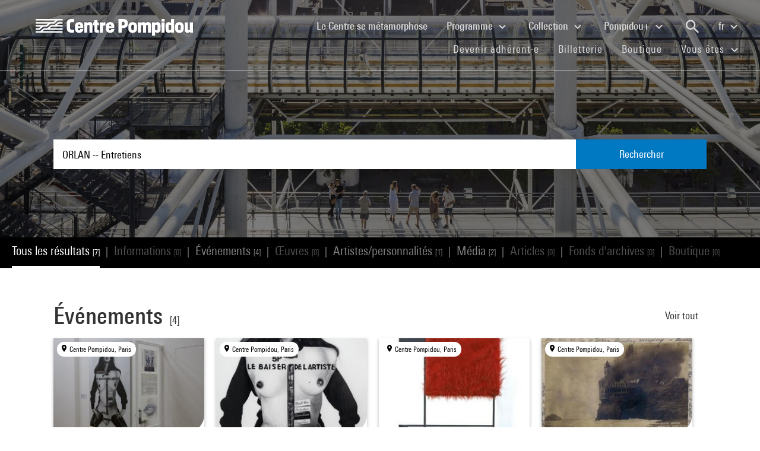

--- FILE ---
content_type: text/html; charset=utf-8
request_url: https://www.centrepompidou.fr/fr/recherche?terms=ORLAN%20--%20Entretiens
body_size: 10862
content:
<!DOCTYPE html>
<html dir="ltr" lang="fr-FR">
<head>

<meta charset="utf-8">
<!-- 
	Based on the TYPO3 Bootstrap Package by Benjamin Kott - https://www.bootstrap-package.com/

	This website is powered by TYPO3 - inspiring people to share!
	TYPO3 is a free open source Content Management Framework initially created by Kasper Skaarhoj and licensed under GNU/GPL.
	TYPO3 is copyright 1998-2026 of Kasper Skaarhoj. Extensions are copyright of their respective owners.
	Information and contribution at https://typo3.org/
-->


<link rel="shortcut icon" href="/typo3conf/ext/piazza_base/Resources/Public/Icons/favicon.ico" type="image/vnd.microsoft.icon">
<title>Recherche - Centre Pompidou</title>
<meta http-equiv="x-ua-compatible" content="IE=edge" />
<meta name="generator" content="TYPO3 CMS" />
<meta name="viewport" content="width=device-width, initial-scale=1, minimum-scale=1" />
<meta name="robots" content="index,follow" />
<meta name="twitter:card" content="summary" />
<meta name="apple-mobile-web-app-capable" content="no" />
<meta name="google" content="notranslate" />

<link rel="stylesheet" type="text/css" href="/typo3temp/assets/bootstrappackage/fonts/34b6f09d2160836c09a63c8351093eadf788ed4cb9c6c596239ff2ffe69204f8/webfont.css?1768562882" media="all">
<link rel="stylesheet" type="text/css" href="/typo3temp/assets/compressed/merged-8d450943891b428bc890ef066b869592-49283bfc70c2e5399ad305326b803c45.css?1768243725" media="all">

<link rel="stylesheet" type="text/css" href="/typo3temp/assets/compressed/merged-8782a15b0a909e6e532ccfadaebd6779-5d913f5a0678ee95cece4ced37895e89.css?1768243726" media="all">



<script src="/typo3temp/assets/compressed/merged-3f1ae1227b4a6a85fafbd5c70c4791d3-2421f2e6eab7c63c7fd25ece79f982c0.js?1768244894"></script>

<script src="/typo3temp/assets/compressed/merged-3c3f33ac95a9a876f94d54bdd9c92b9c-e6ab6bcbf5a25efbf88e2bb79d96acf6.js?1768244894"></script>

<script>
/*<![CDATA[*/
/*TS_inlineJS*/

function onRecaptchaSubmit() { document.querySelectorAll('[data-callback="onRecaptchaSubmit"]')[0].form.submit(); return false; }


/*]]>*/
</script>


<link rel="canonical" href="/fr/recherche?terms=Saint-Malo%20%28ville%29%20%28reprsente%29">
<link rel="alternate" hreflang="fr-FR" href="/fr/recherche"/>
<link rel="alternate" hreflang="en-EN" href="/en/recherche"/>
<link rel="alternate" hreflang="x-default" href="/fr/recherche"/>

<script>WebFontConfig={"custom":{"urls":["\/typo3conf\/ext\/bootstrap_package\/Resources\/Public\/Fonts\/bootstrappackageicon.min.css"],"families":["BootstrapPackageIcon"]},"timeout":1000};(function(d){var wf=d.createElement('script'),s=d.scripts[0];wf.src='/typo3conf/ext/bootstrap_package/Resources/Public/Contrib/webfontloader/webfontloader.js';wf.async=false;s.parentNode.insertBefore(wf,s);})(document);</script>
<script type="application/ld+json" id="ext-schema-jsonld">{"@context":"https://schema.org/","@type":"WebPage"}</script>
</head>
<body id="p7" class="page-7 pagelevel-1 language-0 backendlayout-search layout-default">
        <!-- Google Tag Manager (noscript) -->
        <noscript><iframe src="https://www.googletagmanager.com/ns.html?id=GTM-TKTGGX9"
        height="0" width="0" style="display:none;visibility:hidden"></iframe></noscript>
        <!-- End Google Tag Manager (noscript) -->
<div id="top"></div><div id="search-results-page" class="body-bg"><a class="sr-only sr-only-focusable" href="#page-content"><span>Aller au contenu principal</span></a><header id="page-header" role="banner"><nav id="mainnavigation" role="navigation" class="navbar navbar-expand-lg navbar-variation "><i class="icon-loupe alt search-button-mobile" data-toggle="modal" data-target="#search-overlay" data-grunticon-embed></i><a class="navbar-brand" title="Page d'accueil du site du Centre Pompidou" href="/fr/"><span class="sr-only">Centre Pompidou</span><i class="icon-logo" data-grunticon-embed></i><i class="icon-pictogramme" data-grunticon-embed></i></a><button class="navbar-toggler collapsed" type="button" data-toggle="collapse" data-target="#navbarNavDropdown" aria-controls="navbarNavDropdown" aria-expanded="false" aria-label="Toggle navigation"><span class="navbar-toggler-icon"></span></button><div class="collapse navbar-collapse justify-content-end" id="navbarNavDropdown"><div class="nav-items-container"><ul class="navbar-nav navbar-main"><li class=""><a class="nav-link" href="/fr/le-centre-pompidou-se-metamorphose" target="">Le Centre se métamorphose <span class="sr-only">(current)</span></a></li><li class="nav-item dropdown"><a class="nav-link dropdown-toggle" href="#" id="navbarDropdownMenuLink3" data-toggle="dropdown" aria-haspopup="true" aria-expanded="false">
                                        Programme
                                        <i class="icon-fleche" data-grunticon-embed aria-hidden="true"></i></a><div class="dropdown-menu" aria-labelledby="navbarDropdownMenuLink3"><a class="dropdown-item" href="/fr/carte-interactive" target="">
                                                Carte interactive
                                            </a><a class="dropdown-item" href="/fr/programme/agenda" target="">
                                                Agenda
                                            </a><a class="dropdown-item" href="/fr/programme/expositions" target="">
                                                Expositions
                                            </a><a class="dropdown-item" href="/fr/programme/visites-guidees" target="">
                                                Visites guidées
                                            </a><a class="dropdown-item" href="/fr/programme/spectacles" target="">
                                                Spectacles
                                            </a><a class="dropdown-item" href="/fr/programme/cinema-video" target="">
                                                Cinéma / Vidéo
                                            </a><a class="dropdown-item" href="/fr/programme/rencontres" target="">
                                                Rencontres
                                            </a><a class="dropdown-item" href="/fr/programme/jeune-public" target="">
                                                Jeune public
                                            </a><a class="dropdown-item" href="/fr/programme/evenements" target="">
                                                Événements
                                            </a><a class="dropdown-item" href="/fr/programme/ou-nous-trouver" target="">
                                                Où nous trouver
                                            </a></div></li><li class="nav-item dropdown"><a class="nav-link dropdown-toggle" href="#" id="navbarDropdownMenuLink4" data-toggle="dropdown" aria-haspopup="true" aria-expanded="false">
                                        Collection
                                        <i class="icon-fleche" data-grunticon-embed aria-hidden="true"></i></a><div class="dropdown-menu" aria-labelledby="navbarDropdownMenuLink4"><a class="dropdown-item" href="/fr/collection/les-chefs-doeuvre" target="">
                                                Les chefs-d&#039;œuvre
                                            </a><a class="dropdown-item" href="/fr/collection/histoire-du-musee-national-dart-moderne-centre-de-creation-industrielle" target="">
                                                Histoire du Mnam/Cci
                                            </a><a class="dropdown-item" href="/fr/collection/les-secteurs-de-collection" target="">
                                                Les secteurs de collection
                                            </a><a class="dropdown-item" href="/fr/collection/la-bibliotheque-kandinsky" target="">
                                                La Bibliothèque Kandinsky
                                            </a><a class="dropdown-item" href="https://collection.centrepompidou.fr/movements/map" target="">
                                                Carte des prêts de la collection
                                            </a></div></li><li class="nav-item dropdown"><a class="nav-link dropdown-toggle" href="#" id="navbarDropdownMenuLink2120" data-toggle="dropdown" aria-haspopup="true" aria-expanded="false">
                                        Pompidou+
                                        <i class="icon-fleche" data-grunticon-embed aria-hidden="true"></i></a><div class="dropdown-menu" aria-labelledby="navbarDropdownMenuLink2120"><a class="dropdown-item" href="/fr/pompidou-plus/magazine" target="">
                                                Magazine
                                            </a><a class="dropdown-item" href="/fr/pompidou-plus/videos" target="">
                                                Vidéos
                                            </a><a class="dropdown-item" href="/fr/pompidou-plus/podcasts" target="">
                                                Podcasts
                                            </a><a class="dropdown-item" href="/fr/recherche/oeuvres?display=Grid" target="">
                                                Œuvres de la collection
                                            </a><a class="dropdown-item" href="/fr/offre-aux-professionnels/enseignants/dossiers-ressources-sur-lart" target="">
                                                Dossiers ressources sur l&#039;art
                                            </a><a class="dropdown-item" href="/fr/pompidou-plus/expositions-virtuelles" target="">
                                                Expositions virtuelles
                                            </a><a class="dropdown-item" href="/fr/recherche/medias?typeMedia=Vidéo&amp;sort=dateAsc&amp;display=Grid" target="">
                                                Archives audiovisuelles
                                            </a><a class="dropdown-item" href="/fr/recherche/evenements?sort=dateDebutAsc&amp;display=Grid" target="">
                                                Archives des événements
                                            </a></div></li><li class="search" data-toggle="modal" data-target="#search-overlay"><a class="nav-link search-button-desktop" title="Recherche" href="/fr/recherche"><i class="icon-loupe alt" data-grunticon-embed></i></a></li><li class="nav-item dropdown language-selector"><a class="nav-link dropdown-toggle" href="#" id="navbarDropdownMenuLink" data-toggle="dropdown" aria-label="Sélectionnez la langue du site" aria-haspopup="true" aria-expanded="false">
        
            
                    fr
                    <script>
                        var locale = "fr"
                    </script><div class="icon-fleche" data-grunticon-embed></div></a><div class="dropdown-menu dropdown-menu-right" aria-labelledby="navbarDropdownMenuLink"><span class="active "><a href="/fr/recherche" class="dropdown-item" hreflang="fr-FR" title="Français"><span>Français</span></a></span><span class=" "><a href="/en/recherche" class="dropdown-item" hreflang="en-EN" title="English"><span>English</span></a></span><span class=" text-muted"><a href="/es/recherche" class="dropdown-item" hreflang="es" title="Español"><span>Español</span></a></span><hr></div></li></ul><ul id="shortcuts" class="navbar-nav mt-4 mt-md-0"><li class=""><a class="nav-link" href="https://www.centrepompidou.fr/fr/visite/devenez-adherente" target="">Devenir adhérent·e <span class="sr-only">(current)</span></a></li><li class=""><span class="nav-link"><a href="https://billetterie.centrepompidou.fr/" target="_blank">Billetterie <span class="sr-only">(current)</span></a><a id="ticketing-cart" class="d-none" href="https://billetterie.centrepompidou.fr/cart/shoppingCart" title="Accéder au panier de la billetterie" target="_blank"><i class="icon-panier-billetterie" data-grunticon-embed></i><span id="ticket-number" class="ml-1">X</span></a></span></li><li class=""><a class="nav-link" href="https://boutique.centrepompidou.fr/fr/" target="_blank">Boutique <span class="sr-only">(current)</span></a></li><li class="nav-item dropdown"><a class="nav-link dropdown-toggle" href="#" id="navbarDropdownMenuLink" data-toggle="dropdown" aria-haspopup="true" aria-expanded="false">
                                        Vous êtes
                                        <i class="icon-fleche" data-grunticon-embed aria-hidden="true"></i></a><div class="dropdown-menu dropdown-menu-right" aria-labelledby="navbarDropdownMenuLink"><a class="dropdown-item" href="/fr/le-centre-pompidou/adherentes" target="" title="Vous êtes">
                                                Adhérent·e
                                            </a><a class="dropdown-item" href="/fr/vous-etes/voisine" target="" title="Vous êtes">
                                                Voisin·e
                                            </a><a class="dropdown-item" href="/fr/vous-etes/journaliste" target="" title="Vous êtes">
                                                Journaliste
                                            </a><a class="dropdown-item" href="/fr/vous-etes/mecene" target="" title="Vous êtes">
                                                Mécène
                                            </a><a class="dropdown-item" href="/fr/offre-aux-professionnels/groupes/groupes-scolaires" target="" title="Vous êtes">
                                                Enseignant·e
                                            </a><a class="dropdown-item" href="/fr/vous-etes/entreprise" target="" title="Vous êtes">
                                                Entreprise
                                            </a><a class="dropdown-item" href="/fr/offre-aux-professionnels/relais-du-champ-social" target="" title="Vous êtes">
                                                Relais du champ social
                                            </a><a class="dropdown-item" href="/fr/vous-etes/chercheurse-/-universitaire" target="" title="Vous êtes">
                                                Chercheur·se / Universitaire
                                            </a></div></li></ul></div></div><div class="nav-overlay navbar-toggler" data-toggle="collapse" data-target="#navbarNavDropdown" aria-controls="navbarNavDropdown" aria-expanded="false" aria-label="Toggle navigation"></div></nav></header><div class="modal fade" id="search-overlay" tabindex="-1" role="dialog" aria-labelledby="search-overlay" aria-hidden="true"><i class="icon-croix close-dialog" data-toggle="modal" data-target="#search-overlay" data-grunticon-embed></i><div class="modal-dialog" role="document"><div class="search-input-centered modal-content"><div class="modal-body"><script type="text/javascript">
                    var ajaxSuggestionBoxOverlay =
                        '/fr/recherche?tx_piazzasearch_%5Baction%5D=ajaxSuggestionbox&amp;tx_piazzasearch_%5Bcontroller%5D=Recherche&amp;type=7891012&amp;cHash=ca6c3d3ca884a1b8789d8a821ef2e3cf';
                </script><div class="search-input-container"><form enctype="multipart/form-data" method="get" id="form-text-overlay" action="/fr/recherche?tx_piazzasearch_pagerecherche%5Baction%5D=searchAll&amp;tx_piazzasearch_pagerecherche%5Bcontroller%5D=Recherche&amp;cHash=147f6f3fc9ef0714059316c16ae9add7"><div></div><div class="input-group"><input type="text" name="terms" class="form-control"  autocomplete="off"
                                   value=""
                                   data-placeholders="Recherchez un événement... | Recherchez Constellation...| Recherchez Henri Matisse...| Recherchez surréalisme...| "><div id="suggestions-overlay"></div><div class="input-group-append"><button class="search"><i class="icon-loupe" data-grunticon-embed></i></button></div></div><div class="search-actions"><button type="button" class="button light mr-4" data-toggle="modal" data-target="#search-overlay">
                                Fermer
                            </button><button class="button dark">
                                Rechercher
                            </button></div></form></div></div></div></div></div><main id="page-content" class="bp-page-content main-section"  dir="ltr"><div class="section section-default"><a id="c2"></a><div class="frame-space-before-none"></div>
<div class="tx-piazza-search">
    
    
        

<div id="search-area">
    <div class="search-input-centered">
        <div class="container">
            <div class="row">
                <div class="col">
                    <script type="text/javascript">
                        var ajaxSuggestionBox = '/fr/recherche?tx_piazzasearch_pagerecherche%5Baction%5D=ajaxSuggestionbox&amp;tx_piazzasearch_pagerecherche%5Bcontroller%5D=Recherche&amp;type=789101&amp;cHash=5600f275774229d7f48ce888cf97a625';
                    </script>
                    <div class="search-input-container">
                        <form id="form-text" action="" method="GET">
                            <input type="text" name="terms" data-placeholders="Recherchez un événement... | Recherchez Constellation...| Recherchez Henri Matisse...| Recherchez surréalisme...| " autocomplete="off"
                                   value="ORLAN -- Entretiens">
                            <button>Rechercher</button>
                        </form>
                        <div id="suggestions"></div>
                    </div>
                </div>
            </div>
        </div>
    </div>

    <div class="uniform-overlay-light"></div>
    <img class="search-background-image img-background-cover" src="/fileadmin/user_upload/sword/banniere.jpg" width="1920" height="750" alt="" />
</div>


    
    <script type="text/javascript">
        var ajaxUrl = '/fr/recherche?tx_piazzasearch_pagerecherche%5Baction%5D=ajaxSearch&amp;tx_piazzasearch_pagerecherche%5Bcontroller%5D=Recherche&amp;type=78910&amp;cHash=07fac5feb54488594a8fc2bc141475b3';
    </script>
    <div id="search-container">
        
    

<div class="categories frame-type-menu_section">
    
            
        
    <div id="pages-links-container">
        <nav id="pages-links-nav" class="pages-links" role="navigation">
            <span class="menu-arrows scroll-left" data-direction="left">
                <i class='icon-fleche-carrousel' data-grunticon-embed></i>
            </span>
            <ul id="scrollable-list">
                
                        <li data-type="all">
                            <a class="active-link menu-all" href="/fr/recherche?terms=ORLAN%20--%20Entretiens">
                                Tous les résultats <span class="results-number">[7]</span>
                            </a>
                        </li>
                        <span class="separator">|</span>
                        <li data-type="infos">
                            
                                    <a class="disabled-link">Informations <span class="results-number">[0]</span></a>
                                
                        </li>
                        <span class="separator">|</span>
                        <li data-type="events">
                            
                                    <a class="active-link" href="/fr/recherche/evenements?terms=ORLAN%20--%20Entretiens">
                                        Événements <span class="results-number">[4]</span>
                                    </a>
                                
                        </li>
                        <span class="separator">|</span>
                        <li data-type="arts">
                            
                                    <a class="disabled-link">Œuvres  <span class="results-number">[0]</span></a>
                                
                        </li>
                        <span class="separator">|</span>
                        <li data-type="artists">
                            
                                    <a class="active-link" href="/fr/recherche/personnes?terms=ORLAN%20--%20Entretiens">
                                        Artistes/personnalités <span class="results-number">[1]</span>
                                    </a>
                                
                        </li>
                        <span class="separator">|</span>
                        <li data-type="medias">
                            
                                    <a class="active-link" href="/fr/recherche/medias?terms=ORLAN%20--%20Entretiens">
                                        Média <span class="results-number">[2]</span>
                                    </a>
                                
                        </li>
                        <span class="separator">|</span>
                        <li data-type="news">
                            
                                    <a class="disabled-link">Articles <span class="results-number">[0]</span></a>
                                
                        </li>
                        <span class="separator">|</span>
                        <li data-type="archives">
                            
                                    <a class="disabled-link">Fonds d&#039;archives <span class="results-number">[0]</span></a>
                                
                        </li>
                        <span class="separator">|</span>
                        <li data-type="products">
                            
                                    <a class="disabled-link">Boutique <span class="results-number">[0]</span></a>
                                
                        </li>
                    
            </ul>
            <span class="menu-arrows scroll-right" data-direction="right">
                <i class='icon-fleche-carrousel' data-grunticon-embed></i>
            </span>
        </nav>
    </div>
</div>

    <div class="loader">
        <div class="spinner white"><div class="bounce1"></div><div class="bounce2"></div><div class="bounce3"></div></div>
    </div>
    <div id="results-content">
        
    <div id="resultsList">
        <div id="resultsType" class="d-none"></div>
        
                

    

<div class="container py-2">
    

    
        <div class="row my-5">
            <div class="col">
                
    
<div class="row justify-content-between align-items-center">
    <div class="col-12 col-md-8">
        <a data-type="events" class="category-title" href="/fr/recherche/evenements?terms=ORLAN%20--%20Entretiens">
            <h2>Événements</h2>
            <span class="results-number ml-2">[4]</span>
        </a>
    </div>
    <div class="col-12 col-md-4">
        <div class="category-title-bloc">
            <a data-type="events" class="show-more-typo" href="/fr/recherche/evenements?terms=ORLAN%20--%20Entretiens">
                Voir tout
                <i class="icon-fleche-carrousel" data-grunticon-embed></i>
            </a>
        </div>
    </div>
</div>


    <div class="carrousel">
        <div class="owl-carousel cp-carousel carousel-events owl-theme">
            
                


        
    


























<div class="item event-card " data-place="Centre Pompidou, Paris">
    <a class="card-link" href="/fr/programme/agenda/evenement/cxA78Mk">
        
            <div class="event-place">
                <i class="icon-localisation" data-grunticon-embed></i>
                <span title="Centre Pompidou, Paris">Centre Pompidou, Paris</span>
            </div>
        

        <div class="card-img-wrapper event-image">
            

            
                    
                    
                    
                            <img alt="Visuel paysage" loading="lazy" src="/typo3temp/assets/_processed_/3/2/csm_thumb_large_4b84c48947.jpg" width="245" height="164" />
                        
                
        </div>

        <div class="card-content event-description">
            <div class="event-description-header">
                <div class="card-type event-type">
                    Rencontre
                </div>
                
                <p class="card-title event-title">
                    
                            Orlan
                        
                </p>
                <p class="card-teaser event-subtitle">
                    Le Baiser (1927)
                </p>

                
                
                    <div class="card-parent">
                        <span>Dans le cadre de&nbsp;</span>
                        <p>Un dimanche, une oeuvre</p>
                    </div>
                
            </div>
            <div class="event-description-footer">
                
                    <div class="card-date event-date card-event-date">
                        













        <!-- date debut et fin identiques-->
        <span class="dateEvenement">25 oct. 2009</span>
    
                    </div>
                    <div class="card-date event-date card-event-date">
                        
                                
                            
                        
                                
                                    
                                            


    <span class="horaireEvenement">À partir de 11h30</span>



                                        
                                
                            
                    </div>
                
                
                        <p class="event-card-tag">Terminé</p>
                    
            </div>
        </div>
    </a>
</div>

            
                


        
    


























<div class="item event-card " data-place="Centre Pompidou, Paris">
    <a class="card-link" href="/fr/programme/agenda/evenement/cqpoApg">
        
            <div class="event-place">
                <i class="icon-localisation" data-grunticon-embed></i>
                <span title="Centre Pompidou, Paris">Centre Pompidou, Paris</span>
            </div>
        

        <div class="card-img-wrapper event-image">
            

            
                    
                    
                    
                            <img alt="Visuel paysage" loading="lazy" src="/typo3temp/assets/_processed_/1/a/csm_thumb_large_e68b049242.jpg" width="245" height="351" />
                        
                
        </div>

        <div class="card-content event-description">
            <div class="event-description-header">
                <div class="card-type event-type">
                    Rencontre
                </div>
                
                <p class="card-title event-title">
                    
                            ORLAN
                        
                </p>
                <p class="card-teaser event-subtitle">
                    
                </p>

                
                
                    <div class="card-parent">
                        <span>Dans le cadre de&nbsp;</span>
                        <p>In Vivo 2014-2015</p>
                    </div>
                
            </div>
            <div class="event-description-footer">
                
                    <div class="card-date event-date card-event-date">
                        













        <!-- date debut et fin identiques-->
        <span class="dateEvenement">18 sept. 2014</span>
    
                    </div>
                    <div class="card-date event-date card-event-date">
                        
                                
                            
                        
                                
                                    
                                            


    <span class="horaireEvenement">À partir de 19h</span>



                                        
                                
                            
                    </div>
                
                
                        <p class="event-card-tag">Terminé</p>
                    
            </div>
        </div>
    </a>
</div>

            
                


        
    


























<div class="item event-card " data-place="Centre Pompidou, Paris">
    <a class="card-link" href="/fr/programme/agenda/evenement/cez6poE">
        
            <div class="event-place">
                <i class="icon-localisation" data-grunticon-embed></i>
                <span title="Centre Pompidou, Paris">Centre Pompidou, Paris</span>
            </div>
        

        <div class="card-img-wrapper event-image">
            

            
                    
                    
                    
                            <img alt="Visuel paysage" loading="lazy" src="/typo3temp/assets/_processed_/0/3/csm_thumb_large_2b39cbc455.jpg" width="245" height="492" />
                        
                
        </div>

        <div class="card-content event-description">
            <div class="event-description-header">
                <div class="card-type event-type">
                    Rencontre
                </div>
                
                <p class="card-title event-title">
                    
                            Les normes de genres dans la création contemporaine
                        
                </p>
                <p class="card-teaser event-subtitle">
                    Reproduction / Déconstruction
                </p>

                
                
            </div>
            <div class="event-description-footer">
                
                    <div class="card-date event-date card-event-date">
                        





    






    




        <!-- date debut et fin identiques-->
        <span class="dateEvenement"> 6 févr. 2010</span>
    
                    </div>
                    <div class="card-date event-date card-event-date">
                        
                                
                            
                        
                                
                                    
                                            


    <span class="horaireEvenement">14h - 19h30</span>



                                        
                                
                            
                    </div>
                
                
                        <p class="event-card-tag">Terminé</p>
                    
            </div>
        </div>
    </a>
</div>

            
                


        
    


























<div class="item event-card " data-place="Centre Pompidou, Paris">
    <a class="card-link" href="/fr/programme/agenda/evenement/cGEExrK">
        
            <div class="event-place">
                <i class="icon-localisation" data-grunticon-embed></i>
                <span title="Centre Pompidou, Paris">Centre Pompidou, Paris</span>
            </div>
        

        <div class="card-img-wrapper event-image">
            

            
                    
                    
                    
                            <img alt="Visuel paysage" loading="lazy" src="/typo3temp/assets/_processed_/e/f/csm_thumb_large_b64fa84b54.jpg" width="245" height="157" />
                        
                
        </div>

        <div class="card-content event-description">
            <div class="event-description-header">
                <div class="card-type event-type">
                    Rencontre
                </div>
                
                <p class="card-title event-title">
                    
                            Luc Sante
                        
                </p>
                <p class="card-teaser event-subtitle">
                    La carte postale américaine : autop&hellip;
                </p>

                
                
            </div>
            <div class="event-description-footer">
                
                    <div class="card-date event-date card-event-date">
                        





    






    




        <!-- date debut et fin identiques-->
        <span class="dateEvenement"> 5 avril 2012</span>
    
                    </div>
                    <div class="card-date event-date card-event-date">
                        
                                
                            
                        
                                
                                    
                                            


    <span class="horaireEvenement">À partir de 19h</span>



                                        
                                
                            
                    </div>
                
                
                        <p class="event-card-tag">Terminé</p>
                    
            </div>
        </div>
    </a>
</div>

            
            
        </div>
    </div>

            </div>
        </div>
    

    

    
        <div class="row my-5">
            <div class="col">
                
    
<div class="row justify-content-between align-items-center">
    <div class="col-12 col-md-8">
        <a data-type="artists" class="category-title" href="/fr/recherche/personnes?terms=ORLAN%20--%20Entretiens">
            <h2>Artistes/personnalités</h2>
            <span class="results-number ml-2">[1]</span>
        </a>
    </div>
    <div class="col-12 col-md-4">
        <div class="category-title-bloc">
            <a data-type="artists" class="show-more-typo" href="/fr/recherche/personnes?terms=ORLAN%20--%20Entretiens">
                Voir tout
                <i class="icon-fleche-carrousel" data-grunticon-embed></i>
            </a>
        </div>
    </div>
</div>

    <div class="carrousel">
        <div class="owl-carousel cp-carousel carousel-artists owl-theme">
            
                







        
        
        
        
        
        
    


        
    
<div class="item">
    <div class="person-card">
        <a href="/fr/ressources/personne/UIqtqGg">
            <div class="card-img-wrapper">
                
                        <i class="icon-personne" data-grunticon-embed></i>
                    
            </div>
            <div class="card-content">
                <p class="name">Bernard Blistène</p>
                <p class="card-date">
                    
    
    
    
    
    

                </p>
            </div>
        </a>
    </div>
</div>


            
            
        </div>
    </div>

            </div>
        </div>
    

    
        <div class="row my-5">
            <div class="col">
                
    
<div class="row justify-content-between align-items-center">
    <div class="col-12 col-md-8">
        <a data-type="medias" class="category-title" href="/fr/recherche/medias?terms=ORLAN%20--%20Entretiens">
            <h2>Média</h2>
            <span class="results-number ml-2">[2]</span>
        </a>
    </div>
    <div class="col-12 col-md-4">
        <div class="category-title-bloc">
            <a data-type="medias" class="show-more-typo" href="/fr/recherche/medias?terms=ORLAN%20--%20Entretiens">
                Voir tout
                <i class="icon-fleche-carrousel" data-grunticon-embed></i>
            </a>
        </div>
    </div>
</div>


    <div class="carrousel">
        <div class="owl-carousel cp-carousel carousel-medias owl-theme">
            
                

    
    
    
    
    
    
    
    
    
    
    
    
    
    
            
            
            
            
            
                    
                
            
            
            
            
            
            
            
                    
                
            
            
        
    <div class="item">
        <div class="media-card">
            
                    
                    
                    
                    
                    
                
            
                    <a href="/fr/ressources/media/zkTMqP6">
                        <div class="card-img-wrapper">
                            


        


        <i class="icon-lecture" data-grunticon-embed=""></i>
    
    

                        </div>
                        <div class="card-content">
                            <p class="card-type">
                                
                                        Captation
                                    
                            </p>
                            <p class="card-title">Arts plastiques : ORLAN, entretien avec Emma Lavigne</p>
                            
                                    <p class="card-date">06-02-2010</p>
                                
                            <p class="card-date">00h 46min</p>
                        </div>
                    </a>
                
        </div>
    </div>

            
                

    
    
    
    
    
    
    
    
    
    
    
    
    
    
            
            
            
            
            
                    
                
            
            
            
            
            
            
            
                    
                
            
            
        
    <div class="item">
        <div class="media-card">
            
                    
                    
                    
                    
                    
                
            
                    <a href="/fr/ressources/media/OEzgzDn">
                        <div class="card-img-wrapper">
                            


        
                <img src="https://i.vimeocdn.com/video/1539847847-e46384720b5c3b980dcceef82482f9b81fe544d2128adfbb9a17a66a5d0ddc14-d_295x166?&amp;r=pad&amp;region=us" alt="Vignette de la vidéo" loading="lazy">
                <i class="icon-lecture" data-grunticon-embed></i>
            
    

                        </div>
                        <div class="card-content">
                            <p class="card-type">
                                
                                        Production
                                    
                            </p>
                            <p class="card-title">ORLAN : &quot;Draps-peau hybridés&quot;</p>
                            
                                    <p class="card-date">2011</p>
                                
                            <p class="card-date">5min 45s</p>
                        </div>
                    </a>
                
        </div>
    </div>

            
            
        </div>
    </div>

            </div>
        </div>
    

    

    

    

    

</div>

            
    </div>

    </div>

    </div>

</div>
<div class="frame-space-after-none"></div></div></main><footer id="page-footer" class="bp-page-footer"><section class="section footer-section"><div class="frame frame-background-none frame-space-before-none frame-space-after-none"><div class="frame-container"><div class="frame-inner"><div class="mt-md-5 mb-2"><div class="row"><div class="col-12"><div class="social-links"><p>Nous sommes sociaux</p><div class="d-flex flex-wrap justify-content-md-between justify-content-center"><a href="https://www.instagram.com/centrepompidou/" target="_blank" aria-label="Instagram" class="mt-md-3 mt-4"><img loading="lazy" src="/fileadmin/user_upload/Logos/Reseaux_sociaux/instagram.svg" width="50" height="50" alt="Instagram - Centre Pompidou" /></a><a href="https://www.facebook.com/centrepompidou.fr" target="_blank" aria-label="Facebook" class="mt-md-3 mt-4"><img loading="lazy" src="/fileadmin/user_upload/Logos/Reseaux_sociaux/facebook.svg" width="50" height="50" alt="Facebook - Centre Pompidou" /></a><a href="https://www.threads.net/@centrepompidou" target="_blank" aria-label="Threads" class="mt-md-3 mt-4"><img loading="lazy" src="/fileadmin/user_upload/RS-Threads-BLANC.svg" width="50" height="50" alt="" /></a><a href="https://bsky.app/profile/centrepompidou.bsky.social" target="" aria-label="Blueskye" class="mt-md-3 mt-4"><img loading="lazy" src="/fileadmin/user_upload/RS-Bluesky-BLANC.svg" width="50" height="50" alt="" /></a><a href="https://www.tiktok.com/@centrepompidou" target="_blank" aria-label="TikTok" class="mt-md-3 mt-4"><img loading="lazy" src="/fileadmin/user_upload/TikTok.svg" width="51" height="51" alt="" /></a><a href="https://fr.linkedin.com/company/centre-pompidou" target="_blank" aria-label="Linkedin" class="mt-md-3 mt-4"><img loading="lazy" src="/fileadmin/user_upload/linkedin.svg" width="39" height="39" alt="" /></a><a href="https://www.pinterest.fr/centrepompidou/" target="_blank" aria-label="Pinterest" class="mt-md-3 mt-4"><img loading="lazy" src="/fileadmin/user_upload/Logos/Reseaux_sociaux/pinterest.svg" width="50" height="50" alt="" /></a><a href="http://www.deezer.com/profile/938600951/playlists" target="_blank" aria-label="Deezer" class="mt-md-3 mt-4"><img loading="lazy" src="/fileadmin/user_upload/Logos/Reseaux_sociaux/RS-Deezer-BLANC.svg" width="50" height="50" alt="" /></a><a href="https://soundcloud.com/centrepompidou" target="_blank" aria-label="Soundcloud" class="mt-md-3 mt-4"><img loading="lazy" src="/fileadmin/user_upload/Logos/Reseaux_sociaux/soundcloud.svg" width="50" height="50" alt="Soundcloud - Centre Pompidou" /></a><a href="https://www.youtube.com/user/centrepompidou" target="_blank" aria-label="Youtube" class="mt-md-3 mt-4"><img loading="lazy" src="/fileadmin/user_upload/Logos/Reseaux_sociaux/youtube.svg" width="50" height="50" alt="Youtube - Centre Pompidou" /></a></div></div></div></div></div><div class="footer-buttons d-flex justify-content-center mt-4"><a class="button light text-center" href="/fr/minscrire-a-la-newsletter">
                                M&#039;inscrire à la newsletter
                            </a><a class="button light text-center" href="/fr/contact">
                                Contactez-nous
                            </a></div><div class="footer-columns my-5"><div class="columns"><div class="row d-flex flex-column flex-md-row flex-md-nowrap justify-content-between"><div class="col"><div class="group-content"><a class="group-title d-md-none collapsed" data-toggle="collapse" href="#collapse85" role="button" aria-expanded="true" aria-controls="collapse85">
                            Le Centre Pompidou
                            <div class="icon-fleche d-md-none d-lg-none" data-grunticon-embed></div></a><a class="group-title d-none d-md-block">
                            Le Centre Pompidou
                        </a><div class="collapse d-md-block" id="collapse85"><a class="footer-link" href="/fr/le-centre-pompidou/qui-sommes-nous" target="">Qui sommes-nous ?</a><a class="footer-link" href="/fr/le-centre-pompidou/organisation" target="">Organisation</a><a class="footer-link" href="/fr/le-centre-pompidou/bilans-activite" target="">Bilans d&#039;activité</a><a class="footer-link" href="/fr/le-centre-pompidou/emplois-et-stages" target="">Emplois et stages</a><a class="footer-link" href="/fr/le-centre-pompidou/adherentes" target="">Adhérent·es</a><a class="footer-link" href="/fr/le-centre-pompidou/international" target="">International</a><a class="footer-link" href="/fr/le-centre-pompidou/action-territoriale" target="">Action territoriale</a></div></div></div><div class="col"><div class="group-content"><a class="group-title d-md-none collapsed" data-toggle="collapse" href="#collapse64" role="button" aria-expanded="true" aria-controls="collapse64">
                            Offre aux professionnels
                            <div class="icon-fleche d-md-none d-lg-none" data-grunticon-embed></div></a><a class="group-title d-none d-md-block">
                            Offre aux professionnels
                        </a><div class="collapse d-md-block" id="collapse64"><a class="footer-link" href="/fr/offre-aux-professionnels/groupes" target="">Groupes</a><a class="footer-link" href="/fr/offre-aux-professionnels/privatisations" target="">Privatisations</a><a class="footer-link" href="/fr/offre-aux-professionnels/marches-publics-et-appels-a-concurrence" target="">Marchés publics et appels à concurrence</a><a class="footer-link" href="/fr/offre-aux-professionnels/demandes-de-prets-et-reproductions" target="">Demandes de prêts et reproductions</a><a class="footer-link" href="/fr/offre-aux-professionnels/publications-et-produits-derives" target="">Publications et produits dérivés</a><a class="footer-link" href="/fr/offre-aux-professionnels/groupes/groupes-scolaires" target="">Enseignants</a><a class="footer-link" href="/fr/offre-aux-professionnels/relais-du-champ-social" target="">Relais du champ social</a><a class="footer-link" href="/fr/offre-aux-professionnels/catalogue-des-itinerances-pour-le-jeune-public" target="">Catalogue des itinérances pour le jeune public</a><a class="footer-link" href="/fr/offre-aux-professionnels/recherche" target="">Recherche</a><a class="footer-link" href="/fr/offre-aux-professionnels/acces-aux-archives-publiques" target="">Accès aux archives publiques</a><a class="footer-link" href="/fr/offre-aux-professionnels/espace-presse" target="">Espace presse</a></div></div></div><div class="col"><div class="group-content"><a class="group-title d-md-none collapsed" data-toggle="collapse" href="#collapse2174" role="button" aria-expanded="true" aria-controls="collapse2174">
                            Expertise et conseil
                            <div class="icon-fleche d-md-none d-lg-none" data-grunticon-embed></div></a><a class="group-title d-none d-md-block">
                            Expertise et conseil
                        </a><div class="collapse d-md-block" id="collapse2174"><a class="footer-link" href="/fr/lecole-du-centre-pompidou/formations-pour-entreprises" target="">Formations pour entreprises</a><a class="footer-link" href="/fr/lecole-du-centre-pompidou/formations-pour-les-collectivites-territoriales" target="">Formations pour les collectivités territoriales</a></div></div></div><div class="col"><div class="group-content"><a class="group-title d-md-none collapsed" data-toggle="collapse" href="#collapse98" role="button" aria-expanded="true" aria-controls="collapse98">
                            Espace Mécènes
                            <div class="icon-fleche d-md-none d-lg-none" data-grunticon-embed></div></a><a class="group-title d-none d-md-block">
                            Espace Mécènes
                        </a><div class="collapse d-md-block" id="collapse98"><a class="footer-link" href="/fr/espace-mecenes/merci-a-nos-mecenes" target="">Merci à nos mécènes</a><a class="footer-link" href="/fr/espace-mecenes/amis-du-centre-pompidou" target="">Amis du Centre Pompidou</a></div></div></div></div></div></div><div class="my-5"><div class="row" hidden><div class="col-12"><div class="patrons py-3 py-md-5"><div class="d-flex flex-wrap justify-content-around align-items-center"><p class="flex-full-width text-center mb-3 mb-lg-2 mr-lg-5">
                    Merci aux mécènes du site
                </p><a href="https://pernod-ricard.com/fr" target="_blank" aria-label="Pernod Ricard" class="mt-2 mb-2 mt-lg-0 mb-lg-0"><img loading="lazy" src="/fileadmin/user_upload/Logos/Mecenes_du_site/mecene-ricard.svg" width="75" height="39" alt="Pernod-Ricard - site internet" /></a></div></div></div></div><hr/></div><div class="my-5"><div class="row"><div class="col-12"><div class="institutions"><div class="d-flex flex-wrap flex-md-nowrap justify-content-md-between justify-content-center"><a href="https://www.bpi.fr/bpi" target="_blank" aria-label="Bpi" class="mt-3"><img loading="lazy" src="/fileadmin/user_upload/Logos/Organismes_associes/MaJ_2025_11/CP-Bpi.svg" width="167" height="122" alt="" /></a><a href="https://www.ircam.fr/" target="_blank" aria-label="Ircam" class="mt-3"><img loading="lazy" src="/fileadmin/user_upload/Logos/Organismes_associes/MaJ_2025_11/CP-Ircam.svg" width="159" height="122" alt="" /></a><a href="https://www.centrepompidou-metz.fr/" target="_blank" aria-label="CP Metz" class="mt-3"><img loading="lazy" src="/fileadmin/user_upload/Logos/Organismes_associes/MaJ_2025_11/CP-Metz.svg" width="129" height="122" alt="" /></a><a href="https://centrepompidou-malaga.eu/" target="_blank" aria-label="CP Malaga" class="mt-3"><img loading="lazy" src="/fileadmin/user_upload/Logos/Organismes_associes/MaJ_2025_11/CP-Malaga.svg" width="134" height="122" alt="" /></a><a href="https://kanal.brussels/fr" target="_blank" aria-label="Kanal Bruxelles" class="mt-3"><img loading="lazy" src="/fileadmin/user_upload/Logos/Organismes_associes/MaJ_2025_11/CP-Kanal.svg" width="184" height="122" alt="" /></a><a href="https://www.wbmshanghai.com/en/" target="_blank" aria-label="Westbund Shanghai" class="mt-3"><img loading="lazy" src="/fileadmin/user_upload/Logos/Organismes_associes/MaJ_2025_11/CP-WestBund.svg" width="146" height="122" alt="" /></a></div></div></div></div></div><div class="my-5"><div class="row"><div class="col-12"><div class="autres-logos d-flex flex-wrap flex-md-nowrap justify-content-around align-items-center"><a href="https://www.culture.gouv.fr/" target="_blank" aria-label="Ministère de la culture"><img loading="lazy" src="/fileadmin/user_upload/Logo-ministere-culture.svg" width="409" height="316" alt="" /></a></div></div></div></div><div class="footer-copyright"><div class="legal-informations pb-4 pt-0 mb-2"><a href="/fr/mentions-legales" target="">
            Mentions légales
        </a>
        
            -
        
    
        <a href="/fr/plan-du-site" target="">
            Plan du site
        </a>
        
            -
        
    
        <a href="/fr/cgu" target="">
            CGU
        </a>
        
            -
        
    
        <a href="/fr/donnees-personnelles" target="">
            Données personnelles
        </a>
        
    
    -
    <a href="javascript:window.Sddan.cmp.displayUI();">
        Gestion des cookies
    </a></div></div></div></div></div></section></footer><a class="scroll-top" title="Revenir en haut de page" href="#top"><span class="scroll-top-icon"></span></a></div>
<script src="/typo3temp/assets/compressed/merged-83d22100ad263b96fb0008baeb16d53d-a4d1684532453e59d1e1e2293a87062b.js?1768608537"></script>

<script src="/typo3temp/assets/compressed/merged-1f72fd37e9a3311dd0ef508887c656ad-415c8cb0dcddc0170be6f13b411e22eb.js?1768243726"></script>



</body>
</html>

--- FILE ---
content_type: text/html; charset=utf-8
request_url: https://www.centrepompidou.fr/fr/recherche?tx_piazzasearch_pagerecherche%5Baction%5D=ajaxSearch&tx_piazzasearch_pagerecherche%5Bcontroller%5D=Recherche&type=78910&cHash=07fac5feb54488594a8fc2bc141475b3
body_size: 3431
content:
{"resultsType":"all","displayType":"Grid","resultsList":"\n    \n\n<div class=\"categories frame-type-menu_section\">\n    \n            \n        \n    <div id=\"pages-links-container\">\n        <nav id=\"pages-links-nav\" class=\"pages-links\" role=\"navigation\">\n            <span class=\"menu-arrows scroll-left\" data-direction=\"left\">\n                <i class='icon-fleche-carrousel' data-grunticon-embed><\/i>\n            <\/span>\n            <ul id=\"scrollable-list\">\n                \n                        <li data-type=\"all\">\n                            <a class=\"active-link menu-all\" href=\"\/fr\/recherche?display=Grid&amp;terms=ORLAN%20--%20Entretiens\">\n                                Tous les r\u00e9sultats <span class=\"results-number\">[7]<\/span>\n                            <\/a>\n                        <\/li>\n                        <span class=\"separator\">|<\/span>\n                        <li data-type=\"infos\">\n                            \n                                    <a class=\"disabled-link\">Informations <span class=\"results-number\">[0]<\/span><\/a>\n                                \n                        <\/li>\n                        <span class=\"separator\">|<\/span>\n                        <li data-type=\"events\">\n                            \n                                    <a class=\"active-link\" href=\"\/fr\/recherche\/evenements?display=Grid&amp;terms=ORLAN%20--%20Entretiens\">\n                                        \u00c9v\u00e9nements <span class=\"results-number\">[4]<\/span>\n                                    <\/a>\n                                \n                        <\/li>\n                        <span class=\"separator\">|<\/span>\n                        <li data-type=\"arts\">\n                            \n                                    <a class=\"disabled-link\">\u0152uvres  <span class=\"results-number\">[0]<\/span><\/a>\n                                \n                        <\/li>\n                        <span class=\"separator\">|<\/span>\n                        <li data-type=\"artists\">\n                            \n                                    <a class=\"active-link\" href=\"\/fr\/recherche\/personnes?display=Grid&amp;terms=ORLAN%20--%20Entretiens\">\n                                        Artistes\/personnalit\u00e9s <span class=\"results-number\">[1]<\/span>\n                                    <\/a>\n                                \n                        <\/li>\n                        <span class=\"separator\">|<\/span>\n                        <li data-type=\"medias\">\n                            \n                                    <a class=\"active-link\" href=\"\/fr\/recherche\/medias?display=Grid&amp;terms=ORLAN%20--%20Entretiens\">\n                                        M\u00e9dia <span class=\"results-number\">[2]<\/span>\n                                    <\/a>\n                                \n                        <\/li>\n                        <span class=\"separator\">|<\/span>\n                        <li data-type=\"news\">\n                            \n                                    <a class=\"disabled-link\">Articles <span class=\"results-number\">[0]<\/span><\/a>\n                                \n                        <\/li>\n                        <span class=\"separator\">|<\/span>\n                        <li data-type=\"archives\">\n                            \n                                    <a class=\"disabled-link\">Fonds d&#039;archives <span class=\"results-number\">[0]<\/span><\/a>\n                                \n                        <\/li>\n                        <span class=\"separator\">|<\/span>\n                        <li data-type=\"products\">\n                            \n                                    <a class=\"disabled-link\">Boutique <span class=\"results-number\">[0]<\/span><\/a>\n                                \n                        <\/li>\n                    \n            <\/ul>\n            <span class=\"menu-arrows scroll-right\" data-direction=\"right\">\n                <i class='icon-fleche-carrousel' data-grunticon-embed><\/i>\n            <\/span>\n        <\/nav>\n    <\/div>\n<\/div>\n\n    <div class=\"loader\">\n        <div class=\"spinner white\"><div class=\"bounce1\"><\/div><div class=\"bounce2\"><\/div><div class=\"bounce3\"><\/div><\/div>\n    <\/div>\n    <div id=\"results-content\">\n        \n    <div id=\"resultsList\">\n        <div id=\"resultsType\" class=\"d-none\">all<\/div>\n        \n                \n\n    \n\n<div class=\"container py-2\">\n    \n\n    \n        <div class=\"row my-5\">\n            <div class=\"col\">\n                \n    \n<div class=\"row justify-content-between align-items-center\">\n    <div class=\"col-12 col-md-8\">\n        <a data-type=\"events\" class=\"category-title\" href=\"\/fr\/recherche\/evenements?terms=ORLAN%20--%20Entretiens\">\n            <h2>\u00c9v\u00e9nements<\/h2>\n            <span class=\"results-number ml-2\">[4]<\/span>\n        <\/a>\n    <\/div>\n    <div class=\"col-12 col-md-4\">\n        <div class=\"category-title-bloc\">\n            <a data-type=\"events\" class=\"show-more-typo\" href=\"\/fr\/recherche\/evenements?terms=ORLAN%20--%20Entretiens\">\n                Voir tout\n                <i class=\"icon-fleche-carrousel\" data-grunticon-embed><\/i>\n            <\/a>\n        <\/div>\n    <\/div>\n<\/div>\n\n\n    <div class=\"carrousel\">\n        <div class=\"owl-carousel cp-carousel carousel-events owl-theme\">\n            \n                \n\n\n        \n    \n\n\n\n\n\n\n\n\n\n\n\n\n\n\n\n\n\n\n\n\n\n\n\n\n\n\n<div class=\"item event-card \" data-place=\"Centre Pompidou, Paris\">\n    <a class=\"card-link\" href=\"\/fr\/programme\/agenda\/evenement\/cxA78Mk\">\n        \n            <div class=\"event-place\">\n                <i class=\"icon-localisation\" data-grunticon-embed><\/i>\n                <span title=\"Centre Pompidou, Paris\">Centre Pompidou, Paris<\/span>\n            <\/div>\n        \n\n        <div class=\"card-img-wrapper event-image\">\n            \n\n            \n                    \n                    \n                    \n                            <img alt=\"Visuel paysage\" loading=\"lazy\" src=\"\/typo3temp\/assets\/_processed_\/3\/2\/csm_thumb_large_4b84c48947.jpg\" width=\"245\" height=\"164\" \/>\n                        \n                \n        <\/div>\n\n        <div class=\"card-content event-description\">\n            <div class=\"event-description-header\">\n                <div class=\"card-type event-type\">\n                    Rencontre\n                <\/div>\n                \n                <p class=\"card-title event-title\">\n                    \n                            Orlan\n                        \n                <\/p>\n                <p class=\"card-teaser event-subtitle\">\n                    Le Baiser (1927)\n                <\/p>\n\n                \n                \n                    <div class=\"card-parent\">\n                        <span>Dans le cadre de&nbsp;<\/span>\n                        <p>Un dimanche, une oeuvre<\/p>\n                    <\/div>\n                \n            <\/div>\n            <div class=\"event-description-footer\">\n                \n                    <div class=\"card-date event-date card-event-date\">\n                        \n\n\n\n\n\n\n\n\n\n\n\n\n\n        <!-- date debut et fin identiques-->\n        <span class=\"dateEvenement\">25 oct. 2009<\/span>\n    \n                    <\/div>\n                    <div class=\"card-date event-date card-event-date\">\n                        \n                                \n                            \n                        \n                                \n                                    \n                                            \n\n\n    <span class=\"horaireEvenement\">\u00c0 partir de 11h30<\/span>\n\n\n\n                                        \n                                \n                            \n                    <\/div>\n                \n                \n                        <p class=\"event-card-tag\">Termin\u00e9<\/p>\n                    \n            <\/div>\n        <\/div>\n    <\/a>\n<\/div>\n\n            \n                \n\n\n        \n    \n\n\n\n\n\n\n\n\n\n\n\n\n\n\n\n\n\n\n\n\n\n\n\n\n\n\n<div class=\"item event-card \" data-place=\"Centre Pompidou, Paris\">\n    <a class=\"card-link\" href=\"\/fr\/programme\/agenda\/evenement\/cqpoApg\">\n        \n            <div class=\"event-place\">\n                <i class=\"icon-localisation\" data-grunticon-embed><\/i>\n                <span title=\"Centre Pompidou, Paris\">Centre Pompidou, Paris<\/span>\n            <\/div>\n        \n\n        <div class=\"card-img-wrapper event-image\">\n            \n\n            \n                    \n                    \n                    \n                            <img alt=\"Visuel paysage\" loading=\"lazy\" src=\"\/typo3temp\/assets\/_processed_\/1\/a\/csm_thumb_large_e68b049242.jpg\" width=\"245\" height=\"351\" \/>\n                        \n                \n        <\/div>\n\n        <div class=\"card-content event-description\">\n            <div class=\"event-description-header\">\n                <div class=\"card-type event-type\">\n                    Rencontre\n                <\/div>\n                \n                <p class=\"card-title event-title\">\n                    \n                            ORLAN\n                        \n                <\/p>\n                <p class=\"card-teaser event-subtitle\">\n                    \n                <\/p>\n\n                \n                \n                    <div class=\"card-parent\">\n                        <span>Dans le cadre de&nbsp;<\/span>\n                        <p>In Vivo 2014-2015<\/p>\n                    <\/div>\n                \n            <\/div>\n            <div class=\"event-description-footer\">\n                \n                    <div class=\"card-date event-date card-event-date\">\n                        \n\n\n\n\n\n\n\n\n\n\n\n\n\n        <!-- date debut et fin identiques-->\n        <span class=\"dateEvenement\">18 sept. 2014<\/span>\n    \n                    <\/div>\n                    <div class=\"card-date event-date card-event-date\">\n                        \n                                \n                            \n                        \n                                \n                                    \n                                            \n\n\n    <span class=\"horaireEvenement\">\u00c0 partir de 19h<\/span>\n\n\n\n                                        \n                                \n                            \n                    <\/div>\n                \n                \n                        <p class=\"event-card-tag\">Termin\u00e9<\/p>\n                    \n            <\/div>\n        <\/div>\n    <\/a>\n<\/div>\n\n            \n                \n\n\n        \n    \n\n\n\n\n\n\n\n\n\n\n\n\n\n\n\n\n\n\n\n\n\n\n\n\n\n\n<div class=\"item event-card \" data-place=\"Centre Pompidou, Paris\">\n    <a class=\"card-link\" href=\"\/fr\/programme\/agenda\/evenement\/cez6poE\">\n        \n            <div class=\"event-place\">\n                <i class=\"icon-localisation\" data-grunticon-embed><\/i>\n                <span title=\"Centre Pompidou, Paris\">Centre Pompidou, Paris<\/span>\n            <\/div>\n        \n\n        <div class=\"card-img-wrapper event-image\">\n            \n\n            \n                    \n                    \n                    \n                            <img alt=\"Visuel paysage\" loading=\"lazy\" src=\"\/typo3temp\/assets\/_processed_\/0\/3\/csm_thumb_large_2b39cbc455.jpg\" width=\"245\" height=\"492\" \/>\n                        \n                \n        <\/div>\n\n        <div class=\"card-content event-description\">\n            <div class=\"event-description-header\">\n                <div class=\"card-type event-type\">\n                    Rencontre\n                <\/div>\n                \n                <p class=\"card-title event-title\">\n                    \n                            Les normes de genres dans la cr\u00e9ation contemporaine\n                        \n                <\/p>\n                <p class=\"card-teaser event-subtitle\">\n                    Reproduction \/ D\u00e9construction\n                <\/p>\n\n                \n                \n            <\/div>\n            <div class=\"event-description-footer\">\n                \n                    <div class=\"card-date event-date card-event-date\">\n                        \n\n\n\n\n\n    \n\n\n\n\n\n\n    \n\n\n\n\n        <!-- date debut et fin identiques-->\n        <span class=\"dateEvenement\">\u00006 f\u00e9vr. 2010<\/span>\n    \n                    <\/div>\n                    <div class=\"card-date event-date card-event-date\">\n                        \n                                \n                            \n                        \n                                \n                                    \n                                            \n\n\n    <span class=\"horaireEvenement\">14h - 19h30<\/span>\n\n\n\n                                        \n                                \n                            \n                    <\/div>\n                \n                \n                        <p class=\"event-card-tag\">Termin\u00e9<\/p>\n                    \n            <\/div>\n        <\/div>\n    <\/a>\n<\/div>\n\n            \n                \n\n\n        \n    \n\n\n\n\n\n\n\n\n\n\n\n\n\n\n\n\n\n\n\n\n\n\n\n\n\n\n<div class=\"item event-card \" data-place=\"Centre Pompidou, Paris\">\n    <a class=\"card-link\" href=\"\/fr\/programme\/agenda\/evenement\/cGEExrK\">\n        \n            <div class=\"event-place\">\n                <i class=\"icon-localisation\" data-grunticon-embed><\/i>\n                <span title=\"Centre Pompidou, Paris\">Centre Pompidou, Paris<\/span>\n            <\/div>\n        \n\n        <div class=\"card-img-wrapper event-image\">\n            \n\n            \n                    \n                    \n                    \n                            <img alt=\"Visuel paysage\" loading=\"lazy\" src=\"\/typo3temp\/assets\/_processed_\/e\/f\/csm_thumb_large_b64fa84b54.jpg\" width=\"245\" height=\"157\" \/>\n                        \n                \n        <\/div>\n\n        <div class=\"card-content event-description\">\n            <div class=\"event-description-header\">\n                <div class=\"card-type event-type\">\n                    Rencontre\n                <\/div>\n                \n                <p class=\"card-title event-title\">\n                    \n                            Luc Sante\n                        \n                <\/p>\n                <p class=\"card-teaser event-subtitle\">\n                    La carte postale am\u00e9ricaine : autop&hellip;\n                <\/p>\n\n                \n                \n            <\/div>\n            <div class=\"event-description-footer\">\n                \n                    <div class=\"card-date event-date card-event-date\">\n                        \n\n\n\n\n\n    \n\n\n\n\n\n\n    \n\n\n\n\n        <!-- date debut et fin identiques-->\n        <span class=\"dateEvenement\">\u00005 avril 2012<\/span>\n    \n                    <\/div>\n                    <div class=\"card-date event-date card-event-date\">\n                        \n                                \n                            \n                        \n                                \n                                    \n                                            \n\n\n    <span class=\"horaireEvenement\">\u00c0 partir de 19h<\/span>\n\n\n\n                                        \n                                \n                            \n                    <\/div>\n                \n                \n                        <p class=\"event-card-tag\">Termin\u00e9<\/p>\n                    \n            <\/div>\n        <\/div>\n    <\/a>\n<\/div>\n\n            \n            \n        <\/div>\n    <\/div>\n\n            <\/div>\n        <\/div>\n    \n\n    \n\n    \n        <div class=\"row my-5\">\n            <div class=\"col\">\n                \n    \n<div class=\"row justify-content-between align-items-center\">\n    <div class=\"col-12 col-md-8\">\n        <a data-type=\"artists\" class=\"category-title\" href=\"\/fr\/recherche\/personnes?terms=ORLAN%20--%20Entretiens\">\n            <h2>Artistes\/personnalit\u00e9s<\/h2>\n            <span class=\"results-number ml-2\">[1]<\/span>\n        <\/a>\n    <\/div>\n    <div class=\"col-12 col-md-4\">\n        <div class=\"category-title-bloc\">\n            <a data-type=\"artists\" class=\"show-more-typo\" href=\"\/fr\/recherche\/personnes?terms=ORLAN%20--%20Entretiens\">\n                Voir tout\n                <i class=\"icon-fleche-carrousel\" data-grunticon-embed><\/i>\n            <\/a>\n        <\/div>\n    <\/div>\n<\/div>\n\n    <div class=\"carrousel\">\n        <div class=\"owl-carousel cp-carousel carousel-artists owl-theme\">\n            \n                \n\n\n\n\n\n\n\n        \n        \n        \n        \n        \n        \n    \n\n\n        \n    \n<div class=\"item\">\n    <div class=\"person-card\">\n        <a href=\"\/fr\/ressources\/personne\/UIqtqGg\">\n            <div class=\"card-img-wrapper\">\n                \n                        <i class=\"icon-personne\" data-grunticon-embed><\/i>\n                    \n            <\/div>\n            <div class=\"card-content\">\n                <p class=\"name\">Bernard Blist\u00e8ne<\/p>\n                <p class=\"card-date\">\n                    \n    \n    \n    \n    \n    \n\n                <\/p>\n            <\/div>\n        <\/a>\n    <\/div>\n<\/div>\n\n\n            \n            \n        <\/div>\n    <\/div>\n\n            <\/div>\n        <\/div>\n    \n\n    \n        <div class=\"row my-5\">\n            <div class=\"col\">\n                \n    \n<div class=\"row justify-content-between align-items-center\">\n    <div class=\"col-12 col-md-8\">\n        <a data-type=\"medias\" class=\"category-title\" href=\"\/fr\/recherche\/medias?terms=ORLAN%20--%20Entretiens\">\n            <h2>M\u00e9dia<\/h2>\n            <span class=\"results-number ml-2\">[2]<\/span>\n        <\/a>\n    <\/div>\n    <div class=\"col-12 col-md-4\">\n        <div class=\"category-title-bloc\">\n            <a data-type=\"medias\" class=\"show-more-typo\" href=\"\/fr\/recherche\/medias?terms=ORLAN%20--%20Entretiens\">\n                Voir tout\n                <i class=\"icon-fleche-carrousel\" data-grunticon-embed><\/i>\n            <\/a>\n        <\/div>\n    <\/div>\n<\/div>\n\n\n    <div class=\"carrousel\">\n        <div class=\"owl-carousel cp-carousel carousel-medias owl-theme\">\n            \n                \n\n    \n    \n    \n    \n    \n    \n    \n    \n    \n    \n    \n    \n    \n    \n            \n            \n            \n            \n            \n                    \n                \n            \n            \n            \n            \n            \n            \n            \n                    \n                \n            \n            \n        \n    <div class=\"item\">\n        <div class=\"media-card\">\n            \n                    \n                    \n                    \n                    \n                    \n                \n            \n                    <a href=\"\/fr\/ressources\/media\/zkTMqP6\">\n                        <div class=\"card-img-wrapper\">\n                            \n\n\n        \n\n\n        <i class=\"icon-lecture\" data-grunticon-embed=\"\"><\/i>\n    \n    \n\n                        <\/div>\n                        <div class=\"card-content\">\n                            <p class=\"card-type\">\n                                \n                                        Captation\n                                    \n                            <\/p>\n                            <p class=\"card-title\">Arts plastiques : ORLAN, entretien avec Emma Lavigne<\/p>\n                            \n                                    <p class=\"card-date\">06-02-2010<\/p>\n                                \n                            <p class=\"card-date\">00h 46min<\/p>\n                        <\/div>\n                    <\/a>\n                \n        <\/div>\n    <\/div>\n\n            \n                \n\n    \n    \n    \n    \n    \n    \n    \n    \n    \n    \n    \n    \n    \n    \n            \n            \n            \n            \n            \n                    \n                \n            \n            \n            \n            \n            \n            \n            \n                    \n                \n            \n            \n        \n    <div class=\"item\">\n        <div class=\"media-card\">\n            \n                    \n                    \n                    \n                    \n                    \n                \n            \n                    <a href=\"\/fr\/ressources\/media\/OEzgzDn\">\n                        <div class=\"card-img-wrapper\">\n                            \n\n\n        \n                <img src=\"https:\/\/i.vimeocdn.com\/video\/1539847847-e46384720b5c3b980dcceef82482f9b81fe544d2128adfbb9a17a66a5d0ddc14-d_295x166?&amp;r=pad&amp;region=us\" alt=\"Vignette de la vid\u00e9o\" loading=\"lazy\">\n                <i class=\"icon-lecture\" data-grunticon-embed><\/i>\n            \n    \n\n                        <\/div>\n                        <div class=\"card-content\">\n                            <p class=\"card-type\">\n                                \n                                        Production\n                                    \n                            <\/p>\n                            <p class=\"card-title\">ORLAN : &quot;Draps-peau hybrid\u00e9s&quot;<\/p>\n                            \n                                    <p class=\"card-date\">2011<\/p>\n                                \n                            <p class=\"card-date\">5min 45s<\/p>\n                        <\/div>\n                    <\/a>\n                \n        <\/div>\n    <\/div>\n\n            \n            \n        <\/div>\n    <\/div>\n\n            <\/div>\n        <\/div>\n    \n\n    \n\n    \n\n    \n\n    \n\n<\/div>\n\n            \n    <\/div>\n\n    <\/div>\n"}

--- FILE ---
content_type: image/svg+xml
request_url: https://www.centrepompidou.fr/fileadmin/user_upload/Logos/Reseaux_sociaux/RS-Deezer-BLANC.svg
body_size: 1428
content:
<?xml version="1.0" encoding="UTF-8"?>
<svg xmlns="http://www.w3.org/2000/svg" xmlns:xlink="http://www.w3.org/1999/xlink" width="50px" height="50px" viewBox="0 0 50 50" version="1.1">
  <!-- Generator: Sketch 52.6 (67491) - http://www.bohemiancoding.com/sketch -->
  <title>RS-Deezer-BLANC</title>
  <desc>Created with Sketch.</desc>
  <g id="RS-Deezer-BLANC" stroke="none" stroke-width="1" fill="none" fill-rule="evenodd">
    <rect id="Rectangle-4" fill="#FFFFFF" opacity="0" x="0" y="0" width="50" height="50"></rect>
    <path d="M41.9352636,7.62830666 C42.3978706,4.94705082 43.0766247,3.26099894 43.8285043,3.25776975 L43.8301709,3.25776975 C45.2322628,3.26260311 46.3688322,9.1098469 46.3688322,16.3291615 C46.3688322,23.5483719 45.2305961,29.4004907 43.8269417,29.4004907 C43.2515216,29.4004907 42.7205809,28.4068389 42.2929741,26.7417246 C41.617345,32.8369699 40.2152532,37.0272036 38.5922225,37.0272036 C37.3363816,37.0272036 36.2092914,34.5102092 35.4526201,30.5406018 C34.9359503,38.0900226 33.63563,43.4460967 32.1158291,43.4460967 C31.1620733,43.4460967 30.2924847,41.323688 29.6487308,37.8678337 C28.8745594,45.0017312 27.0862153,50.0003031 25.0004734,50.0003031 C22.9148358,50.0003031 21.1233666,45.0032937 20.3523203,37.8678337 C19.7132539,41.323688 18.8437694,43.4460967 17.8851178,43.4460967 C16.3654211,43.4460967 15.0682257,38.0900226 14.5484309,30.5406018 C13.7917597,34.5102092 12.6678987,37.0272036 11.4088285,37.0272036 C9.78736038,37.0272036 8.38371645,32.8386366 7.70810819,26.7417246 C7.28366812,28.4117347 6.74953988,29.4004907 6.17407806,29.4004907 C4.77040288,29.4004907 3.63219806,23.5483719 3.63219806,16.3291615 C3.63219806,9.1098469 4.77040288,3.25776975 6.17407806,3.25776975 C6.92758262,3.25776975 7.60159713,4.948655 8.06896454,7.62830666 C8.81769825,3.0049453 10.0338202,0 11.4088285,0 C13.0414426,0 14.4562428,4.24976535 15.1255177,10.4206882 C15.7804175,5.92936928 16.7739652,3.06614359 17.8867845,3.06614359 C19.4461689,3.06614359 20.7720103,8.6975944 21.2632633,16.553017 C22.1868105,12.5253884 23.5236937,9.99876895 25.0037026,9.99876895 C26.4837116,9.99876895 27.8205947,12.5270551 28.7425795,16.553017 C29.2353949,8.6975944 30.5595696,3.06614359 32.1190583,3.06614359 C33.2302108,3.06614359 34.222196,5.92936928 34.880325,10.4206882 C35.5479332,4.24976535 36.9627335,0 38.5953475,0 C39.9656683,0 41.1865091,3.00655989 41.9352636,7.62830666 Z M0,15.0435287 C0,11.8163216 0.645409121,9.19945161 1.44183062,9.19945161 C2.23825211,9.19945161 2.88366227,11.8163216 2.88366227,15.0435287 C2.88366227,18.2706316 2.23825211,20.8875225 1.44183062,20.8875225 C0.645409121,20.8875225 0,18.2706316 0,15.0435287 Z M47.1163367,15.0435287 C47.1163367,11.8163216 47.7616531,9.19945161 48.5581163,9.19945161 C49.3545794,9.19945161 50,11.8163216 50,15.0435287 C50,18.2706316 49.3545794,20.8875225 48.5581163,20.8875225 C47.7616531,20.8875225 47.1163367,18.2706316 47.1163367,15.0435287 Z" id="Shape-Copy-5" fill="#FFFFFF"></path>
  </g>
</svg>
